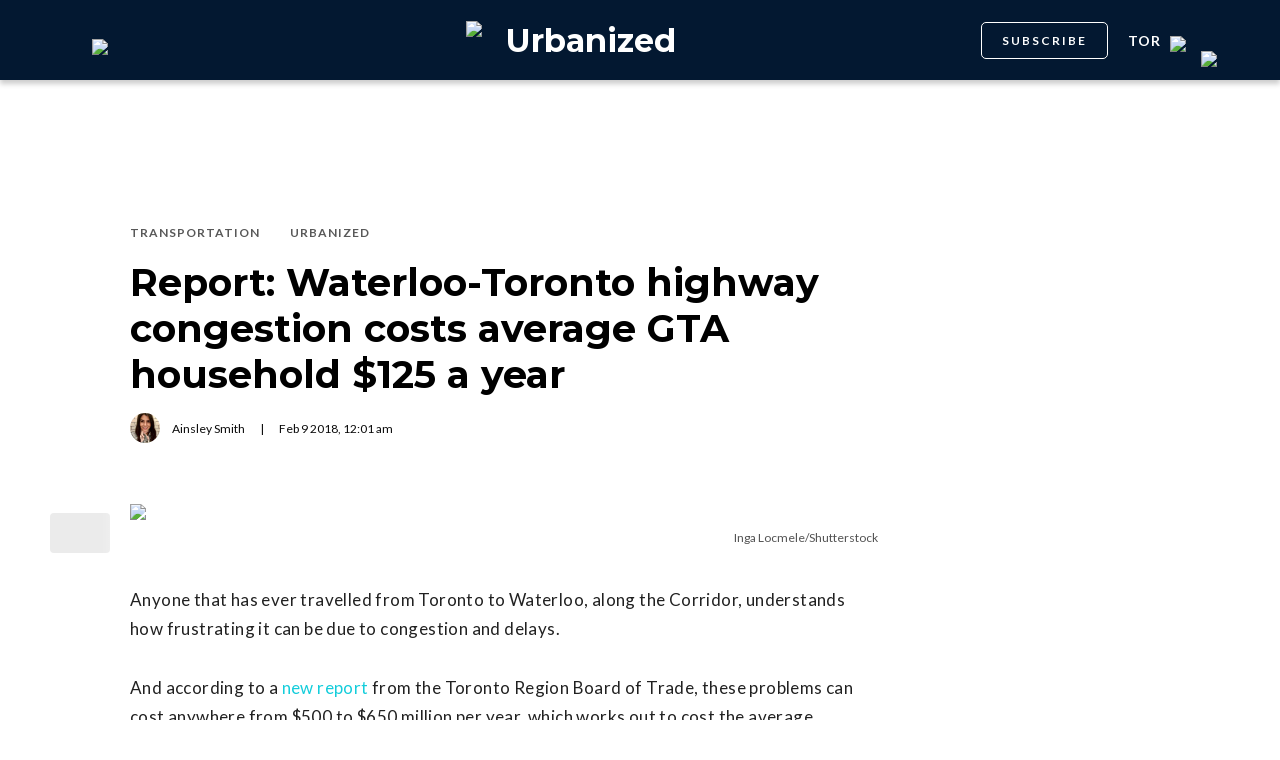

--- FILE ---
content_type: text/html; charset=utf-8
request_url: https://dailyhive.com/toronto/toronto-highway-congestion-report
body_size: 9988
content:
<!DOCTYPE html><html lang="en"><head><meta charSet="UTF-8"/><meta name="viewport" content="width=width, initial-scale=1, maximum-scale=5"/><link rel="icon" sizes="192x192" href="https://dh-production-baselayer-static.dailyhive.com/assets/2.3.20/static/icons/android-chrome-192x192.png"/><link rel="apple-touch-icon" href="https://dh-production-baselayer-static.dailyhive.com/assets/2.3.20/static/icons/apple-touch-icon.png"/><link rel="mask-icon" href="https://dh-production-baselayer-static.dailyhive.com/assets/2.3.20/static/icons/safari-pinned-tab.svg" color="#031831"/><link rel="icon" href="https://dh-production-baselayer-static.dailyhive.com/assets/2.3.20/static/icons/favicon-16x16.png"/><title>Toronto highway congestion costs average GTA household $125 a year | Urbanized</title><meta property="og:title" content="Waterloo-Toronto highway congestion costs average GTA household $125 a year | Urbanized"/><meta name="twitter:title" content="Waterloo-Toronto highway congestion costs average GTA household $125 a year | Urbanized"/><meta name="og:site_name" content="Daily Hive"/><meta property="fb:app_id" content="628988490846386"/><meta name="twitter:card" content="summary_large_image"/><meta name="robots" content="max-image-preview:large"/><meta property="article:location" content="city:toronto"/><meta property="article:location" content="region:can"/><meta property="article:tag" content="Vehicles &amp; Transportation"/><meta property="article:opinion"/><meta property="og:url" content="https://dailyhive.com/toronto/toronto-highway-congestion-report"/><meta name="twitter:site" content="https://dailyhive.com/toronto/toronto-highway-congestion-report"/><meta name="description" content="According to a new report, congestion on the highways connecting Toronto and Waterloo create such bad delays that cost $500 to $650 million per year."/><meta property="og:description" content="According to a new report, congestion on the highways connecting Toronto and Waterloo create such bad delays that cost $500 to $650 million per year."/><meta name="twitter:description" content="According to a new report, congestion on the highways connecting Toronto and Waterloo create such bad delays that cost $500 to $650 million per year."/><meta property="og:image" content="https://images-dh-production-baselayer.dailyhive.com/uploads/2018/02/shutterstock_180206054.jpg?format=auto"/><meta name="twitter:image" content="https://images-dh-production-baselayer.dailyhive.com/uploads/2018/02/shutterstock_180206054.jpg?format=auto"/><link rel="canonical" href="https://dailyhive.com/toronto/toronto-highway-congestion-report"/><meta name="theme-color" content="#031831"/><meta name="apple-mobile-web-app-capable" content="yes"/><meta name="apple-mobile-web-app-status-bar-style" content="black-translucent"/><link rel="apple-touch-startup-image" media="(width: 414px) and (height: 896px) and (-webkit-device-pixel-ratio: 3)" href="/apple-launch-1242x2688.png"/><link rel="apple-touch-startup-image" media="(width: 414px) and (height: 896px) and (-webkit-device-pixel-ratio: 2)" href="/apple-launch-828x1792.png"/><link rel="apple-touch-startup-image" media="(width: 375px) and (height: 812px) and (-webkit-device-pixel-ratio: 3)" href="/apple-launch-1125x2436.png"/><link rel="apple-touch-startup-image" media="(width: 414px) and (height: 736px) and (-webkit-device-pixel-ratio: 3)" href="/apple-launch-1242x2208.png"/><link rel="apple-touch-startup-image" media="(width: 375px) and (height: 667px) and (-webkit-device-pixel-ratio: 2)" href="/apple-launch-750x1334.png"/><link rel="apple-touch-startup-image" media="(width: 1024px) and (height: 1366px) and (-webkit-device-pixel-ratio: 2)" href="/apple-launch-2048x2732.png"/><link rel="apple-touch-startup-image" media="(width: 834px) and (height: 1194px) and (-webkit-device-pixel-ratio: 2)" href="/apple-launch-1668x2388.png"/><link rel="apple-touch-startup-image" media="(width: 834px) and (height: 1112px) and (-webkit-device-pixel-ratio: 2)" href="/apple-launch-1668x2224.png"/><link rel="apple-touch-startup-image" media="(width: 768px) and (height: 1024px) and (-webkit-device-pixel-ratio: 2)" href="/apple-launch-1536x2048.png"/><link rel="preload" as="image" imageSrcSet="https://images-dh-production-baselayer.dailyhive.com/uploads/2018/02/shutterstock_180206054.jpg?format=auto&amp;width=375 375w, https://images-dh-production-baselayer.dailyhive.com/uploads/2018/02/shutterstock_180206054.jpg?format=auto&amp;width=390 390w, https://images-dh-production-baselayer.dailyhive.com/uploads/2018/02/shutterstock_180206054.jpg?format=auto&amp;width=416 416w, https://images-dh-production-baselayer.dailyhive.com/uploads/2018/02/shutterstock_180206054.jpg?format=auto&amp;width=428 428w, https://images-dh-production-baselayer.dailyhive.com/uploads/2018/02/shutterstock_180206054.jpg?format=auto&amp;width=460 460w, https://images-dh-production-baselayer.dailyhive.com/uploads/2018/02/shutterstock_180206054.jpg?format=auto&amp;width=628 628w, https://images-dh-production-baselayer.dailyhive.com/uploads/2018/02/shutterstock_180206054.jpg?format=auto&amp;width=640 640w, https://images-dh-production-baselayer.dailyhive.com/uploads/2018/02/shutterstock_180206054.jpg?format=auto&amp;width=750 750w, https://images-dh-production-baselayer.dailyhive.com/uploads/2018/02/shutterstock_180206054.jpg?format=auto&amp;width=828 828w, https://images-dh-production-baselayer.dailyhive.com/uploads/2018/02/shutterstock_180206054.jpg?format=auto&amp;width=900 900w, https://images-dh-production-baselayer.dailyhive.com/uploads/2018/02/shutterstock_180206054.jpg?format=auto&amp;width=988 988w" imageSizes="(max-width: 988px) 100vw, 988px" fetchpriority="high"/><meta name="next-head-count" content="38"/><link rel="stylesheet" data-href="https://fonts.googleapis.com/css?family=Lato:normal,bold|Montserrat:bold&amp;display=swap"/><script>window.googletag = window.googletag || { cmd: [] }</script><script>window.vfQ = window.vfQ || [] </script><script>window.dataLayer = window.dataLayer || [];</script><script data-testid="website-schema" type="application/ld+json">
              {
                "@context": "https://schema.org",
                "@type": "WebSite",
                "name": "Daily Hive",
                "url": "https://dailyhive.com/"
              }</script><link rel="preload" href="https://dh-production-baselayer-static.dailyhive.com/assets/2.3.20/static/icomoon/style.css" as="style"/><link rel="preload" href="https://securepubads.g.doubleclick.net/tag/js/gpt.js" as="script"/><link rel="preload" href="https://ads.pubmatic.com/AdServer/js/pwt/164644/12874" as="script"/><link rel="manifest" href="/manifest.json" crossorigin="use-credentials"/><meta name="apple-mobile-web-app-capable" content="yes"/><meta name="apple-mobile-web-app-status-bar-style" content="black"/><link rel="preconnect" href="https://fonts.gstatic.com" crossorigin /><link rel="preload" href="/_next/static/css/88d2c27539d0ab3f.css" as="style"/><link rel="stylesheet" href="/_next/static/css/88d2c27539d0ab3f.css" data-n-g=""/><link rel="preload" href="/_next/static/css/1f349c07a0b7d1c8.css" as="style"/><link rel="stylesheet" href="/_next/static/css/1f349c07a0b7d1c8.css" data-n-p=""/><noscript data-n-css=""></noscript><script defer="" nomodule="" src="/_next/static/chunks/polyfills-c67a75d1b6f99dc8.js"></script><script src="/_next/static/chunks/webpack-ec1351a539b0b27e.js" defer=""></script><script src="/_next/static/chunks/framework-24245a90afd1d198.js" defer=""></script><script src="/_next/static/chunks/main-1679353962f04fba.js" defer=""></script><script src="/_next/static/chunks/pages/_app-04792e17b72d3c4f.js" defer=""></script><script src="/_next/static/chunks/6054-54f89150e469c4f0.js" defer=""></script><script src="/_next/static/chunks/8490-446af336584e62be.js" defer=""></script><script src="/_next/static/chunks/3719-a732ad55cbcb4a96.js" defer=""></script><script src="/_next/static/chunks/2766-624147a2ac534d8c.js" defer=""></script><script src="/_next/static/chunks/9220-4aab5f395ba577a1.js" defer=""></script><script src="/_next/static/chunks/6540-cf3c4bc4d4ed7ead.js" defer=""></script><script src="/_next/static/chunks/8302-0700eca6a2baa06f.js" defer=""></script><script src="/_next/static/chunks/8860-57a9c5c7ae4f6b48.js" defer=""></script><script src="/_next/static/chunks/3871-3be80518d15a7fdb.js" defer=""></script><script src="/_next/static/chunks/pages/city/%5Bcity%5D/%5Bslug%5D-9519878d078aca45.js" defer=""></script><script src="/_next/static/2TAHRGQ1X9WW720ExQxD8/_buildManifest.js" defer=""></script><script src="/_next/static/2TAHRGQ1X9WW720ExQxD8/_ssgManifest.js" defer=""></script><style id="__jsx-5b78774a7e2e53cf">ins[id*="DailyHive_DesktopAnchor"],ins[id*="DailyHive_MobileAnchor"]{z-index:2147483645!important}</style><style data-href="https://fonts.googleapis.com/css?family=Lato:normal,bold|Montserrat:bold&display=swap">@font-face{font-family:'Lato';font-style:normal;font-weight:400;font-display:swap;src:url(https://fonts.gstatic.com/l/font?kit=S6uyw4BMUTPHjx4wWA&skey=2d58b92a99e1c086&v=v25) format('woff')}@font-face{font-family:'Lato';font-style:normal;font-weight:700;font-display:swap;src:url(https://fonts.gstatic.com/l/font?kit=S6u9w4BMUTPHh6UVSwiPHw&skey=3480a19627739c0d&v=v25) format('woff')}@font-face{font-family:'Montserrat';font-style:normal;font-weight:700;font-display:swap;src:url(https://fonts.gstatic.com/l/font?kit=JTUHjIg1_i6t8kCHKm4532VJOt5-QNFgpCuM73w5aXw&skey=7bc19f711c0de8f&v=v31) format('woff')}@font-face{font-family:'Lato';font-style:normal;font-weight:400;font-display:swap;src:url(https://fonts.gstatic.com/s/lato/v25/S6uyw4BMUTPHjxAwXiWtFCfQ7A.woff2) format('woff2');unicode-range:U+0100-02BA,U+02BD-02C5,U+02C7-02CC,U+02CE-02D7,U+02DD-02FF,U+0304,U+0308,U+0329,U+1D00-1DBF,U+1E00-1E9F,U+1EF2-1EFF,U+2020,U+20A0-20AB,U+20AD-20C0,U+2113,U+2C60-2C7F,U+A720-A7FF}@font-face{font-family:'Lato';font-style:normal;font-weight:400;font-display:swap;src:url(https://fonts.gstatic.com/s/lato/v25/S6uyw4BMUTPHjx4wXiWtFCc.woff2) format('woff2');unicode-range:U+0000-00FF,U+0131,U+0152-0153,U+02BB-02BC,U+02C6,U+02DA,U+02DC,U+0304,U+0308,U+0329,U+2000-206F,U+20AC,U+2122,U+2191,U+2193,U+2212,U+2215,U+FEFF,U+FFFD}@font-face{font-family:'Lato';font-style:normal;font-weight:700;font-display:swap;src:url(https://fonts.gstatic.com/s/lato/v25/S6u9w4BMUTPHh6UVSwaPGQ3q5d0N7w.woff2) format('woff2');unicode-range:U+0100-02BA,U+02BD-02C5,U+02C7-02CC,U+02CE-02D7,U+02DD-02FF,U+0304,U+0308,U+0329,U+1D00-1DBF,U+1E00-1E9F,U+1EF2-1EFF,U+2020,U+20A0-20AB,U+20AD-20C0,U+2113,U+2C60-2C7F,U+A720-A7FF}@font-face{font-family:'Lato';font-style:normal;font-weight:700;font-display:swap;src:url(https://fonts.gstatic.com/s/lato/v25/S6u9w4BMUTPHh6UVSwiPGQ3q5d0.woff2) format('woff2');unicode-range:U+0000-00FF,U+0131,U+0152-0153,U+02BB-02BC,U+02C6,U+02DA,U+02DC,U+0304,U+0308,U+0329,U+2000-206F,U+20AC,U+2122,U+2191,U+2193,U+2212,U+2215,U+FEFF,U+FFFD}@font-face{font-family:'Montserrat';font-style:normal;font-weight:700;font-display:swap;src:url(https://fonts.gstatic.com/l/font?kit=JTUHjIg1_i6t8kCHKm4532VJOt5-QNFgpCuM73w0aXx-p7K4KLjztg&skey=7bc19f711c0de8f&v=v31) format('woff');unicode-range:U+0460-052F,U+1C80-1C8A,U+20B4,U+2DE0-2DFF,U+A640-A69F,U+FE2E-FE2F}@font-face{font-family:'Montserrat';font-style:normal;font-weight:700;font-display:swap;src:url(https://fonts.gstatic.com/l/font?kit=JTUHjIg1_i6t8kCHKm4532VJOt5-QNFgpCuM73w9aXx-p7K4KLjztg&skey=7bc19f711c0de8f&v=v31) format('woff');unicode-range:U+0301,U+0400-045F,U+0490-0491,U+04B0-04B1,U+2116}@font-face{font-family:'Montserrat';font-style:normal;font-weight:700;font-display:swap;src:url(https://fonts.gstatic.com/l/font?kit=JTUHjIg1_i6t8kCHKm4532VJOt5-QNFgpCuM73w2aXx-p7K4KLjztg&skey=7bc19f711c0de8f&v=v31) format('woff');unicode-range:U+0102-0103,U+0110-0111,U+0128-0129,U+0168-0169,U+01A0-01A1,U+01AF-01B0,U+0300-0301,U+0303-0304,U+0308-0309,U+0323,U+0329,U+1EA0-1EF9,U+20AB}@font-face{font-family:'Montserrat';font-style:normal;font-weight:700;font-display:swap;src:url(https://fonts.gstatic.com/l/font?kit=JTUHjIg1_i6t8kCHKm4532VJOt5-QNFgpCuM73w3aXx-p7K4KLjztg&skey=7bc19f711c0de8f&v=v31) format('woff');unicode-range:U+0100-02BA,U+02BD-02C5,U+02C7-02CC,U+02CE-02D7,U+02DD-02FF,U+0304,U+0308,U+0329,U+1D00-1DBF,U+1E00-1E9F,U+1EF2-1EFF,U+2020,U+20A0-20AB,U+20AD-20C0,U+2113,U+2C60-2C7F,U+A720-A7FF}@font-face{font-family:'Montserrat';font-style:normal;font-weight:700;font-display:swap;src:url(https://fonts.gstatic.com/l/font?kit=JTUHjIg1_i6t8kCHKm4532VJOt5-QNFgpCuM73w5aXx-p7K4KLg&skey=7bc19f711c0de8f&v=v31) format('woff');unicode-range:U+0000-00FF,U+0131,U+0152-0153,U+02BB-02BC,U+02C6,U+02DA,U+02DC,U+0304,U+0308,U+0329,U+2000-206F,U+20AC,U+2122,U+2191,U+2193,U+2212,U+2215,U+FEFF,U+FFFD}</style></head><body><div id="__next"><div id="main-container" class="news article-detail-page"><div class="headroom-wrapper"><div class="headroom headroom--unfixed"><header id="main-top-navigation" class="MainNavigation_main-top-navigation__60XJ_" role="banner" itemscope="" itemType="https://schema.org/WPHeader"><section class="MainNavigation_shadow__xFw_I"><div id="main-navigation" data-testid="main-navigation" class="Header_header__FWLVA Header_news__TmpBS"><div class="Header_left-block__51GHH"><div class="Header_main-menu__RMKId"><i class="icn icon-menu"></i></div><div data-testid="channel-logo-block" class="Header_urbanized__mV1aT Header_dh-redirect___3lyF"><a href="/"><img data-testid="dh-logo-icon" class="logo-image dh" src="https://dh-production-baselayer-static.dailyhive.com/assets/2.3.20/static/svg/logos/dh-logo-white.svg" alt="dh logo"/></a></div></div><div id="logo" class="Header_logo-block__Me_0d"><a data-testid="channel-link" href="/toronto/urbanized"><img data-testid="dh-logo-icon" class="logo-image dh" src="https://dh-production-baselayer-static.dailyhive.com/assets/2.3.20/static/svg/logos/dh-color-white.svg" alt="dh logo"/><p>Urbanized</p></a></div><div class="Header_right-block__EzJJG"><a class="Header_newsletterButton__TDA_9" href="/my-newsletters">SUBSCRIBE</a><div class="Header_city-selector-wrapper__mUbiW"><div data-testid="custom-select" class="CustomSelect_custom-select__y1DqE"><div data-testid="city-selector" class="CitySelector_city-selector__a9vwY"><div><p class="CitySelector_city-selector-title__E_dhO">tor<img src="https://dh-production-baselayer-static.dailyhive.com/assets/2.3.20/static/icons/down-arrow-white.svg" alt="Down Arrow" class="CitySelector_city-selector-arrow__SZONk"/></p></div></div></div></div><div class="AccountPageSelector_account-page-selector__I1aOV" id="log-user"><a data-testid="logged-out-user-icon" class="AccountPageSelector_user-account-icon-container__eGTj0" href="/login"><img src="https://dh-production-baselayer-static.dailyhive.com/assets/2.3.20/static/icons/account-desktop.svg" alt="Log In"/></a></div></div></div></section></header></div></div><div class="hidden overlay"></div><div class="header-ad-wrapper article"><div class="top-leader-board-ad advertisement undefined" itemscope="" itemType="http://schema.org/WPAdBlock"><div id="adUnit_-70671651-DailyHive_Articlepage_Top_LB_BB_:R9gm:"></div></div></div><main class="main-container" role="main"><section class="article-holder"><div data-testid="progress-bar" class="ProgressBar_progress-bar__YUuZw ProgressBar_news__AU61I" style="width:0%"></div><div class="main-wrapper row"><div class="main-column"><article class="article-detail-page"><div class="post"><header class="ArticleHeader_article-header__zgHSV"><div class="ArticleHeader_article-header-wrapper__qycAZ"><div class="large-screens-only vf-spacer"></div><div><script data-testid="article-schema" type="application/ld+json">{"@context":"http://schema.org","@type":"NewsArticle","mainEntityOfPage":{"@type":"WebPage","@id":"/toronto/toronto-highway-congestion-report"},"publisher":{"@type":"Organization","name":"Daily Hive","logo":{"@type":"ImageObject","url":"https://dh-production-baselayer-static.dailyhive.com/assets/2.3.20/static/svg/logos/dh-color-white.svg"}},"keywords":"Toronto Highway Congestion,Transportation,Urbanized","thumbnailUrl":"https://images.dailyhive.com/20180208080022/shutterstock_180206054.jpg","headline":"Report: Waterloo-Toronto highway congestion costs average GTA household $125 a year","alternativeHeadline":"","author":[{"@type":"Person","name":"Ainsley Smith","url":"/author/ainsley-smith"}],"articleSection":["Transportation","Urbanized"],"image":"https://images-dh-production-baselayer.dailyhive.com/uploads/2018/02/shutterstock_180206054.jpg?format=auto","url":"/toronto/toronto-highway-congestion-report","dateCreated":"2018-02-09T00:01:43.889Z","datePublished":"2018-02-09T00:01:43.889Z","dateModified":"2018-02-28T17:05:17.676Z","description":"This ends up costing the city $500-$650 million per year.","dateline":"toronto","identifier":"660524"}</script><div class="ArticleHeader_categories__E7X9u"><a class="ArticleHeader_category-name__vaxtH" href="/toronto/urbanized/category/transportation"><span>Transportation</span></a><a class="ArticleHeader_category-name__vaxtH" href="/toronto/urbanized/category/urbanized"><span>Urbanized</span></a></div><div><h1 class="ArticleHeader_title__UfFUu">Report: Waterloo-Toronto highway congestion costs average GTA household $125 a year</h1></div><div class="ArticleHeader_credits__tdvQP"><div class="ArticleHeaderAuthors_authors__vpzm4"><div data-testid="article-author" class="ArticleHeaderAuthors_author__WZrvu"><div class="ArticleHeaderAuthors_cover-image-holder__toyBc"><div class="ArticleHeaderAuthors_cover-image__zYtTw"><img src="https://secure.gravatar.com/avatar/2e14e7cbc3739a72bd7d6d99aaedc3b4?s=96&amp;d=mm&amp;r=g" alt="Ainsley Smith"/></div></div><a href="/author/ainsley_smith"><span>Ainsley Smith</span></a><div class="ArticleHeaderAuthors_separator__eAhOs">|</div></div></div><div class="date">Feb<!-- --> <!-- -->9<!-- --> <!-- -->2018<!-- -->, <!-- -->12:01 am</div></div></div></div></header><div class="small-screens-only"><div class="share-column-holder "><div class="share-column "><div class="share-column-comments"><div class="viafoura"><a href="https://dailyhive.com/toronto/toronto-highway-congestion-report#comments-61543"><vf-conversations-count vf-container-id="61543"></vf-conversations-count><div class="icon-container"><img class="comments" src="https://dh-production-baselayer-static.dailyhive.com/assets/2.3.20/static/svg/ui/icons/vf-comment.svg" alt="Comment Count"/></div></a></div></div><hr/><div class="share-column-bookmark"><div data-testid="bookmark" class="Bookmark_bookmark__AXlLl Bookmark_medium__tvAQk"><img src="https://dh-production-baselayer-static.dailyhive.com/assets/2.3.20/static/icons/bookmark.svg" alt="bookmark-icon" title="Add to reading list"/><button aria-pressed="false" class="bookmark-icon" aria-label="Add to reading list" title="Add to reading list"></button></div></div><hr/><div class="viafoura"><div class="vf-widget vf-share-bar-circle " data-widget="sharebar" data-button-view="false" data-show-counters="false" data-show-total="false" data-path="/toronto/toronto-highway-congestion-report"></div></div></div></div></div><div class="article-vf-wrapper"><div class="large-screens-only"><div class="share-column-holder "><div class="share-column vertical"><div class="viafoura"><div class="vf-widget vf-share-bar-circle vf-share-bar-vertical" data-widget="sharebar" data-button-view="false" data-show-counters="false" data-show-total="false" data-path="/toronto/toronto-highway-congestion-report"></div></div><hr/><div class="share-column-comments"><div class="viafoura"><a href="https://dailyhive.com/toronto/toronto-highway-congestion-report#comments-61543"><vf-conversations-count vf-container-id="61543"></vf-conversations-count><div class="icon-container"><img class="comments" src="https://dh-production-baselayer-static.dailyhive.com/assets/2.3.20/static/svg/ui/icons/vf-comment.svg" alt="Comment Count"/></div></a></div></div><hr/><div class="share-column-bookmark"><div data-testid="bookmark" class="Bookmark_bookmark__AXlLl Bookmark_medium__tvAQk"><img src="https://dh-production-baselayer-static.dailyhive.com/assets/2.3.20/static/icons/bookmark.svg" alt="bookmark-icon" title="Add to reading list"/><button aria-pressed="false" class="bookmark-icon" aria-label="Add to reading list" title="Add to reading list"></button></div></div></div></div></div><div class="article-content post"><div class="featured-image"><img alt="Report: Waterloo-Toronto highway congestion costs average GTA household $125 a year" fetchpriority="high" decoding="async" data-nimg="fill" style="position:absolute;height:100%;width:100%;left:0;top:0;right:0;bottom:0;color:transparent" sizes="(max-width: 988px) 100vw, 988px" srcSet="https://images-dh-production-baselayer.dailyhive.com/uploads/2018/02/shutterstock_180206054.jpg?format=auto&amp;width=375 375w, https://images-dh-production-baselayer.dailyhive.com/uploads/2018/02/shutterstock_180206054.jpg?format=auto&amp;width=390 390w, https://images-dh-production-baselayer.dailyhive.com/uploads/2018/02/shutterstock_180206054.jpg?format=auto&amp;width=416 416w, https://images-dh-production-baselayer.dailyhive.com/uploads/2018/02/shutterstock_180206054.jpg?format=auto&amp;width=428 428w, https://images-dh-production-baselayer.dailyhive.com/uploads/2018/02/shutterstock_180206054.jpg?format=auto&amp;width=460 460w, https://images-dh-production-baselayer.dailyhive.com/uploads/2018/02/shutterstock_180206054.jpg?format=auto&amp;width=628 628w, https://images-dh-production-baselayer.dailyhive.com/uploads/2018/02/shutterstock_180206054.jpg?format=auto&amp;width=640 640w, https://images-dh-production-baselayer.dailyhive.com/uploads/2018/02/shutterstock_180206054.jpg?format=auto&amp;width=750 750w, https://images-dh-production-baselayer.dailyhive.com/uploads/2018/02/shutterstock_180206054.jpg?format=auto&amp;width=828 828w, https://images-dh-production-baselayer.dailyhive.com/uploads/2018/02/shutterstock_180206054.jpg?format=auto&amp;width=900 900w, https://images-dh-production-baselayer.dailyhive.com/uploads/2018/02/shutterstock_180206054.jpg?format=auto&amp;width=988 988w" src="https://images-dh-production-baselayer.dailyhive.com/uploads/2018/02/shutterstock_180206054.jpg?format=auto&amp;width=988"/></div><div><div class="featured-image-caption caption">Inga Locmele/Shutterstock</div></div><div><div class="mobile-phone-screen-only"><div class="share-column-holder mobile-layout"><div class="share-column "><div class="share-column-bookmark"><div data-testid="bookmark" class="Bookmark_bookmark__AXlLl Bookmark_medium__tvAQk"><img src="https://dh-production-baselayer-static.dailyhive.com/assets/2.3.20/static/icons/bookmark.svg" alt="bookmark-icon" title="Add to reading list"/><button aria-pressed="false" class="bookmark-icon" aria-label="Add to reading list" title="Add to reading list"></button></div></div><hr/><div class="share-column-comments"><div class="viafoura"><a href="https://dailyhive.com/toronto/toronto-highway-congestion-report#comments-61543"><vf-conversations-count vf-container-id="61543"></vf-conversations-count><div class="icon-container"><img class="comments" src="https://dh-production-baselayer-static.dailyhive.com/assets/2.3.20/static/svg/ui/icons/vf-comment.svg" alt="Comment Count"/></div></a></div></div><hr/><div class="viafoura"><div class="vf-widget vf-share-bar-circle " data-widget="sharebar" data-button-view="false" data-show-counters="false" data-show-total="false" data-path="/toronto/toronto-highway-congestion-report"></div></div></div></div></div></div><div id="article-61543" class="wp-content"><h4 id='pressboard-ad-sponsorship-tag' style='margin-bottom: 35px;'></h4><p>Anyone that has ever travelled from Toronto to Waterloo, along the Corridor, understands how frustrating it can be due to congestion and delays.</p>
<p>And according to a <a href="https://indd.adobe.com/view/6896fa3d-e236-4da8-885b-3262533ed8c4" target="_blank">new report</a> from the Toronto Region Board of Trade, these problems can cost anywhere from $500 to $650 million per year, which works out to cost the average household $125 a year.</p>
<p>The Toronto-Waterloo corridor is Canada’s largest manufacturing and transportation hub, and according to the board, &#8220;one million tonnes or $3 billion worth of goods are trucked through the region every day.&#8221;</p>
<p>The report, which was released Wednesday, looks at the current movement of commercial goods through the Corridor and has given four recommendations that would drastically improve the goods movement strategy and cut down on additional costs to the city and to GTA residents.</p>
<p>“The Corridor is Canada’s economic engine, with an unparalleled density of manufacturing and technology, a fully-integrated cross-border supply chain and the country’s largest cargo airport,” said Jan De Silva, President &amp; CEO, Toronto Region Board of Trade in <a href="https://www.bot.com/Portals/0/NewsDocuments/272018NEWS%20RELEASE_MOG4_Final_Feb7.pdf" target="_blank">a statement</a>.</p>
<p>“Our unparalleled advantage is severely hindered by the lack of a strategy to address congestion and delays, which limits the ability of companies, from every sector, to move goods within and across borders, rely on timely inventory and stay competitive in the global marketplace.”</p>
<p>One of the main takeaways is that the Corridor isn&#8217;t taking advantage of existing technologies currently available, this includes the use of smart signals.</p>
<p>Smart signals were installed <a href="http://dailyhive.com/toronto/toronto-real-time-traffic-signals" target="_blank">throughout the GTA</a> this past fall as part of a pilot project and are more effective than traditional traffic signals because they are able to independently adjust to real-time traffic conditions.</p>
<p>According to the report, smart signals would help eliminate an advance left turn signal if no cars are waiting in line to turn left. On the other hand, smart signals could allow extended green signals for turning trucks trying to clear an intersection.</p>
<p>Additional recommendations from the report include maximizing the existing infrastructure, which includes opening up paved shoulders on the Don Valley Parkway during rush hour, using variable speed limits, and clearing accidents more quickly – all of which would help to improve congestion on GTA highways.</p>
<p>The report also suggests moving truck traffic to Highway 407 and improving public transit in the region, to get more vehicles off the roads.</p>
<p>While it remains unclear if and when these recommendations could take place, they are a step in the right direction <a href="http://dailyhive.com/toronto/tory-toronto-traffic-plan-september-2017" target="_blank">to get Toronto moving</a>.</p>
<h5 class="see-also-header">See also</h5><ul class="see-also-list"><li><a href="/toronto/toronto-john-tory-traffic-budget-2018" target="_blank">City spending $9 million to fight traffic in Toronto this year</a></li><li><a href="/toronto/gardiner-expressway-open-january-2018" target="_blank">Toronto's new Gardiner Expressway ramp is finally open</a></li><li><a href="/toronto/toronto-highway-407-tolls-rise-february-2018" target="_blank">Highway 407 tolls and fee changes coming into effect in February</a></li></ul>
<div id='pressboard-ad-sponsorship-msg'></div>
</div></div></div></div></article><div class="top-margin article-ad-holder"><div class="article-ad-legend">ADVERTISEMENT</div><div class="article-page-comment-ad advertisement undefined" itemscope="" itemType="http://schema.org/WPAdBlock"><div id="adUnit_-70671651-DailyHive_Articlepage_Comment_:R14ndgm:"></div></div></div><div class="comments"><div class="viafoura-conversations-container" id="comments-61543"><div class="viafoura"><vf-conversations vf-container-id="61543"></vf-conversations></div></div></div></div><div class="sidebar"><div class="laptop-only sticky"><div class="sidebar-ad advertisement undefined" itemscope="" itemType="http://schema.org/WPAdBlock"><div id="adUnit_-70671651-DailyHive_Articlepage_Top_MPU_:R37dgm:"></div></div></div><div class="laptop-only sticky"><div data-testid="trending-layout" class="TrendingLayoutArticles_trending-module-container__Tjul_"></div></div><div class="laptop-only sticky"><div class="sidebar-ad advertisement undefined" itemscope="" itemType="http://schema.org/WPAdBlock"><div id="adUnit_-70671651-DailyHive_Articlepage_Mid_MPU_:Rl7dgm:"></div></div></div><div class="laptop-only sticky"></div><div class="laptop-only sticky"><div class="sidebar-ad advertisement undefined" itemscope="" itemType="http://schema.org/WPAdBlock"><div id="adUnit_-70671651-DailyHive_Articlepage_Side_Bottom_MPU_:R77dgm:"></div></div></div></div></div></section></main><div class="viafoura hidden"><vf-tray-trigger floating="true"></vf-tray-trigger></div><footer id="main-footer" class="Footer_main-footer__n8Jyw" itemscope="" itemType="https://schema.org/WPFooter"><div class="Footer_main-wrapper__khVjH main-wrapper"><div class="Footer_footer-top-row__DMFUG"><a class="Footer_dhlogo___B6Dj" aria-label="Homepage" href="/"><img data-testid="dailyhive-logo-icon" class="logo-image dailyhive Footer_footer-main-logo__s2Zz3" src="https://dh-production-baselayer-static.dailyhive.com/assets/2.3.20/static/svg/logos/dailyhive-logo-white.svg" alt="dailyhive logo"/></a><div class="Footer_footer-top-nav__5OS4g"><a href="/page/about-us">About Us</a><a href="/page/contact">Contact</a><a href="/advertise">Advertise</a><a href="/page/policies">Policies &amp; Guidelines</a><a href="/page/accessibility">Accessibility</a><a href="/page/masthead">Masthead</a><a href="/page/tips">Send us tips</a><a href="/page/contest-rules">Contest Rules</a><a href="https://games.dailyhive.com/">Games</a><a href="/page/careers">Careers</a></div></div><hr/><div class="Footer_footer-mobile-nav__ozgXF"><a href="/page/about-us">About Us</a><a href="/page/contact">Contact</a><a href="/advertise">Advertise</a><a href="/page/policies">Policies &amp; Guidelines</a><a href="/page/accessibility">Accessibility</a><a href="/page/masthead">Masthead</a><a href="/page/tips">Send us tips</a><a href="/page/contest-rules">Contest Rules</a><a href="https://games.dailyhive.com/">Games</a><a href="/page/careers">Careers</a></div><div class="Footer_desktop-only__P3ivF"><div class="Footer_footer-body__cFeq4"><div class="Footer_channel-link-holder__ZEBEq"><a href="/canada"><p>National</p></a><div class="Footer_category-list__iGxSI"><a href="/canada/category/news">News</a><a href="/canada/category/lottery">Lottery</a><a href="/canada/category/politics">Politics</a></div></div><div class="Footer_channel-link-holder__ZEBEq"><a href="/vancouver/news"><p>News</p></a><div class="Footer_category-list__iGxSI"><a href="/vancouver/news/category/news">News</a><a href="/vancouver/news/category/weather">Weather</a><a href="/vancouver/news/category/politics">Politics</a><a href="/vancouver/news/category/animals">Animals</a><a href="/vancouver/news/category/movies-tv">Movies &amp; TV</a></div></div><div class="Footer_channel-link-holder__ZEBEq"><a href="/vancouver/urbanized"><p>Urbanized</p></a><div class="Footer_category-list__iGxSI"><a href="/vancouver/urbanized/category/real-estate">Real Estate</a><a href="/vancouver/urbanized/category/development">Development</a><a href="/vancouver/urbanized/category/transportation">Transportation</a><a href="/vancouver/urbanized/category/architecture">Architecture</a><a href="/vancouver/urbanized/category/public-art">Public Art</a><a href="/vancouver/urbanized/category/opinions">Opinions</a><a href="/vancouver/urbanized/category/politics">Politics</a></div></div><div class="Footer_channel-link-holder__ZEBEq"><a href="/vancouver/dished"><p>Food &amp; Drink</p></a><div class="Footer_category-list__iGxSI"><a href="/vancouver/dished/category/food-news">News</a><a href="/vancouver/dished/category/restaurant-openings">Openings</a><a href="/vancouver/dished/category/restaurant-closings">Closings</a><a href="/vancouver/dished/category/restaurants">Restaurants</a><a href="/vancouver/dished/category/best-of">Best of</a><a href="/vancouver/dished/category/food-events">Events</a><a href="/vancouver/dished/category/cheap-eats">Cheap Eats</a><a href="/vancouver/dished/category/food-specials">Specials</a><a href="/vancouver/dished/category/coffee-tea">Coffee &amp; Tea</a></div></div><div class="Footer_channel-link-holder__ZEBEq"><a href="/vancouver/offside"><p>Sports</p></a><div class="Footer_category-list__iGxSI"><a href="/vancouver/offside/category/hockey">Hockey</a><a href="/vancouver/offside/category/basketball">Basketball</a><a href="/vancouver/offside/category/baseball">Baseball</a><a href="/vancouver/offside/category/football">Football</a><a href="/vancouver/offside/category/soccer">Soccer</a></div></div><div class="Footer_channel-link-holder__ZEBEq"><a href="/vancouver/listed"><p>Events</p></a><div class="Footer_category-list__iGxSI"><a href="/vancouver/listed/events">Events Guide</a><a href="/vancouver/listed/category/concerts">Concerts</a></div></div><div class="Footer_channel-link-holder__ZEBEq"><a href="/vancouver/curated"><p>Lifestyle</p></a><div class="Footer_category-list__iGxSI"><a href="/vancouver/curated/category/outdoors">Outdoors</a><a href="/vancouver/curated/category/health-fitness">Health &amp; Fitness</a><a href="/vancouver/curated/category/fashion-beauty">Beauty &amp; Fashion</a><a href="/vancouver/curated/category/shopping">Shopping</a><a href="/vancouver/curated/category/popculture">Pop Culture</a><a href="/vancouver/curated/category/contests">Contests</a></div></div><div class="Footer_channel-link-holder__ZEBEq"><a href="/mapped"><p>Travel</p></a><div class="Footer_category-list__iGxSI"><a href="/mapped/category/travel-news">News</a><a href="/mapped/category/travel-guides">Guides</a><a href="/mapped/category/bucket-list">Bucket List</a><a href="/mapped/category/travel-tips">Tips</a><a href="/mapped/category/videos">Videos</a></div></div><div class="Footer_channel-link-holder__ZEBEq"><a href="/vancouver/venture"><p>Business &amp; Tech</p></a><div class="Footer_category-list__iGxSI"><a href="/vancouver/venture/category/technology">Technology</a><a href="/vancouver/venture/category/entrepreneurs">Entrepreneurs</a><a href="/vancouver/venture/category/jobs">Jobs</a></div></div></div></div><div class="Footer_tablet-only__C_qbP"><div class="Footer_footer-body__cFeq4"><div class="Footer_channel-link-holder-tablet___YowR"><p>National</p></div><div class="Footer_channel-link-holder-tablet___YowR"><p>News</p></div><div class="Footer_channel-link-holder-tablet___YowR"><p>Urbanized</p></div><div class="Footer_channel-link-holder-tablet___YowR"><p>Food &amp; Drink</p></div><div class="Footer_channel-link-holder-tablet___YowR"><p>Sports</p></div><div class="Footer_channel-link-holder-tablet___YowR"><p>Events</p></div><div class="Footer_channel-link-holder-tablet___YowR"><p>Lifestyle</p></div><div class="Footer_channel-link-holder-tablet___YowR"><p>Travel</p></div><div class="Footer_channel-link-holder-tablet___YowR"><p>Business &amp; Tech</p></div></div></div><hr class="Footer_desktop-only__P3ivF"/><hr class="Footer_tablet-only__C_qbP"/><div class="Footer_footer-footer__a6PwF"><p class="Footer_copy__eUba5">Daily Hive is a Canadian-born online news source, established in 2008, that creates compelling, hyperlocal content.<br/><span class="Footer_mosesZone____yd5"><img src="https://dh-production-baselayer-static.dailyhive.com/assets/2.3.20/static/svg/logos/dh-color-white.svg" alt="Daily Hive" class="Footer_dhLogo__zxYXz"/>Part of<a href="https://zoomerdigital.com/" target="_blank"><img src="https://dh-production-baselayer-static.dailyhive.com/assets/2.3.20/static/svg/logos/zoomer.svg" alt="Zoomer" class="Footer_zoomerLogo__vLlHn"/></a></span></p></div></div></footer></div><link rel="stylesheet" href="https://olytics.omeda.com/olytics/css/v3/p/olytics.css"/><fw-storyblock channel="daily_hive190922" playlist="5EdMOv" mode="pinned" autoplay="true" className="jsx-5b78774a7e2e53cf"></fw-storyblock><div id="div-gpt-ad-wunderkind"></div></div><script id="__NEXT_DATA__" type="application/json">{"props":{"userLocation":false,"flags":{"ANCHOR_AD_ENABLED":true},"pageProps":{"query":{"city":"toronto","slug":"toronto-highway-congestion-report"},"article":{"id":"61543","title":"Report: Waterloo-Toronto highway congestion costs average GTA household $125 a year","excerpt":"This ends up costing the city $500-$650 million per year.","content":"\u003ch4 id='pressboard-ad-sponsorship-tag' style='margin-bottom: 35px;'\u003e\u003c/h4\u003e\u003cp\u003eAnyone that has ever travelled from Toronto to Waterloo, along the Corridor, understands how frustrating it can be due to congestion and delays.\u003c/p\u003e\n\u003cp\u003eAnd according to a \u003ca href=\"https://indd.adobe.com/view/6896fa3d-e236-4da8-885b-3262533ed8c4\" target=\"_blank\"\u003enew report\u003c/a\u003e from the Toronto Region Board of Trade, these problems can cost anywhere from $500 to $650 million per year, which works out to cost the average household $125 a year.\u003c/p\u003e\n\u003cp\u003eThe Toronto-Waterloo corridor is Canada’s largest manufacturing and transportation hub, and according to the board, \u0026#8220;one million tonnes or $3 billion worth of goods are trucked through the region every day.\u0026#8221;\u003c/p\u003e\n\u003cp\u003eThe report, which was released Wednesday, looks at the current movement of commercial goods through the Corridor and has given four recommendations that would drastically improve the goods movement strategy and cut down on additional costs to the city and to GTA residents.\u003c/p\u003e\n\u003cp\u003e“The Corridor is Canada’s economic engine, with an unparalleled density of manufacturing and technology, a fully-integrated cross-border supply chain and the country’s largest cargo airport,” said Jan De Silva, President \u0026amp; CEO, Toronto Region Board of Trade in \u003ca href=\"https://www.bot.com/Portals/0/NewsDocuments/272018NEWS%20RELEASE_MOG4_Final_Feb7.pdf\" target=\"_blank\"\u003ea statement\u003c/a\u003e.\u003c/p\u003e\n\u003cp\u003e“Our unparalleled advantage is severely hindered by the lack of a strategy to address congestion and delays, which limits the ability of companies, from every sector, to move goods within and across borders, rely on timely inventory and stay competitive in the global marketplace.”\u003c/p\u003e\n\u003cp\u003eOne of the main takeaways is that the Corridor isn\u0026#8217;t taking advantage of existing technologies currently available, this includes the use of smart signals.\u003c/p\u003e\n\u003cp\u003eSmart signals were installed \u003ca href=\"http://dailyhive.com/toronto/toronto-real-time-traffic-signals\" target=\"_blank\"\u003ethroughout the GTA\u003c/a\u003e this past fall as part of a pilot project and are more effective than traditional traffic signals because they are able to independently adjust to real-time traffic conditions.\u003c/p\u003e\n\u003cp\u003eAccording to the report, smart signals would help eliminate an advance left turn signal if no cars are waiting in line to turn left. On the other hand, smart signals could allow extended green signals for turning trucks trying to clear an intersection.\u003c/p\u003e\n\u003cp\u003eAdditional recommendations from the report include maximizing the existing infrastructure, which includes opening up paved shoulders on the Don Valley Parkway during rush hour, using variable speed limits, and clearing accidents more quickly – all of which would help to improve congestion on GTA highways.\u003c/p\u003e\n\u003cp\u003eThe report also suggests moving truck traffic to Highway 407 and improving public transit in the region, to get more vehicles off the roads.\u003c/p\u003e\n\u003cp\u003eWhile it remains unclear if and when these recommendations could take place, they are a step in the right direction \u003ca href=\"http://dailyhive.com/toronto/tory-toronto-traffic-plan-september-2017\" target=\"_blank\"\u003eto get Toronto moving\u003c/a\u003e.\u003c/p\u003e\n\u003ch5 class=\"see-also-header\"\u003eSee also\u003c/h5\u003e\u003cul class=\"see-also-list\"\u003e\u003cli\u003e\u003ca href=\"/toronto/toronto-john-tory-traffic-budget-2018\" target=\"_blank\"\u003eCity spending $9 million to fight traffic in Toronto this year\u003c/a\u003e\u003c/li\u003e\u003cli\u003e\u003ca href=\"/toronto/gardiner-expressway-open-january-2018\" target=\"_blank\"\u003eToronto's new Gardiner Expressway ramp is finally open\u003c/a\u003e\u003c/li\u003e\u003cli\u003e\u003ca href=\"/toronto/toronto-highway-407-tolls-rise-february-2018\" target=\"_blank\"\u003eHighway 407 tolls and fee changes coming into effect in February\u003c/a\u003e\u003c/li\u003e\u003c/ul\u003e\n\u003cdiv id='pressboard-ad-sponsorship-msg'\u003e\u003c/div\u003e\n","status":"publish","created_at":"2018-02-09T00:01:43.889Z","updated_at":"2018-02-28T17:05:17.676Z","wp_post_id":660524,"featured_image":"https://images-dh-production-baselayer.dailyhive.com/uploads/2018/02/shutterstock_180206054.jpg","featured_image_thumbnail":"http://images.dailyhive.com/20180208080022/shutterstock_180206054.jpg","featured_video":"","featured_video_type":null,"location":null,"wp_created_at":"2018-02-08T18:28:11.000Z","wp_updated_at":"2018-02-08T18:28:11.000Z","author_id":null,"location_id":null,"category_id":null,"homepage":true,"title_two":"","slug":"toronto-highway-congestion-report","featured_image_caption":"Inga Locmele/Shutterstock","featured_image_url":"","meta_title":"Toronto highway congestion costs average GTA household $125 a year","meta_description":"According to a new report, congestion on the highways connecting Toronto and Waterloo create such bad delays that cost $500 to $650 million per year.","meta_keywords":null,"total_share_count":null,"sponsor_tag":"","impressions":null,"impressions_count":51,"header_scripts":"","footer_scripts":"","fb_meta_title":"Waterloo-Toronto highway congestion costs average GTA household $125 a year","fb_meta_description":"","fb_meta_image":"","tw_meta_title":"","tw_meta_description":"","tw_meta_image":"","featured_homepage":true,"featured_category":false,"ads":false,"grow_channel":false,"mapped_channel":false,"mapped_section":null,"featured_channel":null,"custom_fields":null,"partner_content_start_date":null,"partner_content_end_date":null,"featured_image_filesize":null,"canada_channel":false,"elevator_active":false,"elevator_title":null,"elevator_summary":null,"content_type":null,"authors":[{"wp_user_id":118,"display_name":"Ainsley Smith","profile_picture":"https://secure.gravatar.com/avatar/2e14e7cbc3739a72bd7d6d99aaedc3b4?s=96\u0026d=mm\u0026r=g","description":"Ainsley is a former Daily Hive Toronto staff writer. She's passionate about telling stories about the people, places, and events that make Canada's largest city one of the greatest on earth.","post_id":"660524"}],"categories":[{"name":"Transportation","slug":"transportation","wp_category_id":56,"parent_id":"18382","post_id":"660524"},{"name":"Urbanized","slug":"urbanized","wp_category_id":18382,"parent_id":"0","post_id":"660524"}],"tags":[{"name":"Toronto Highway Congestion","slug":"toronto-highway-congestion","wp_tag_id":"21094","post_id":"660524"}],"locations":[{"name":"Toronto","slug":"toronto","wp_location_id":"5","parent_id":0,"post_id":"660524"}]},"channel":"urbanized","originalUrl":null,"city":"toronto","userLegalAge":false,"cookieGrowLocation":null,"cookieCity":null,"contentForFeaturedBlock":null,"newsletterModalHidden":false},"__N_SSP":true},"page":"/city/[city]/[slug]","query":{"city":"toronto","slug":"toronto-highway-congestion-report"},"buildId":"2TAHRGQ1X9WW720ExQxD8","runtimeConfig":{"API_HOST":"https://dailyhive.com","API_VER":"1.0","ASSETS_FOLDER":"https://dh-production-baselayer-static.dailyhive.com/assets/2.3.20","MY_ENV":"production","SITE_URL":"https://dailyhive.com","WP_ADMIN_URL":"https://dailyhive.com/wp-admin","GOOGLE_CLIENT_ID":"853365431703-o9v3om6c4erj8thk6sp491kdfi9afsgo.apps.googleusercontent.com","GOOGLEMAPS_JS_API":"AIzaSyBigqB5_srqnty9Sl7FUVR-lDaoCBoPPHE","STRIPE_PUBLIC_KEY":"pk_live_2AK7BH0LuMFnNgEh4xDh88jJ","MOMENTLY_KEY":"18EOEwAQAQ4","GOOGLE_ADS_ID":"70671651","RECAPTCHA_KEY":"6LdGrLYqAAAAALJcMc6kymYVDHpkJEQRrAfZ1U1l","IMAGE_LOADER_URL":"https://images-dh-production-baselayer.dailyhive.com/uploads","ONESIGNAL_APPID":"6c37a88c-f894-43d0-bacc-9d4bb724cd8e","BLOCK_ROBOTS":false},"isFallback":false,"isExperimentalCompile":false,"gssp":true,"appGip":true,"scriptLoader":[]}</script><link rel="stylesheet" href="https://dh-production-baselayer-static.dailyhive.com/assets/2.3.20/static/icomoon/style.css"/><script async="" defer="" src="//s3-us-west-2.amazonaws.com/momently-static/loader/18EOEwAQAQ4_momently.js"></script><link rel="dns-prefetch" href="https://fonts.gstatic.com"/><link rel="dns-prefetch" href="https://dh-production-baselayer-static.dailyhive.com"/></body></html>

--- FILE ---
content_type: text/html; charset=utf-8
request_url: https://www.google.com/recaptcha/api2/aframe
body_size: 185
content:
<!DOCTYPE HTML><html><head><meta http-equiv="content-type" content="text/html; charset=UTF-8"></head><body><script nonce="BXFRmxK76AWraJ_-iMw0vg">/** Anti-fraud and anti-abuse applications only. See google.com/recaptcha */ try{var clients={'sodar':'https://pagead2.googlesyndication.com/pagead/sodar?'};window.addEventListener("message",function(a){try{if(a.source===window.parent){var b=JSON.parse(a.data);var c=clients[b['id']];if(c){var d=document.createElement('img');d.src=c+b['params']+'&rc='+(localStorage.getItem("rc::a")?sessionStorage.getItem("rc::b"):"");window.document.body.appendChild(d);sessionStorage.setItem("rc::e",parseInt(sessionStorage.getItem("rc::e")||0)+1);localStorage.setItem("rc::h",'1769758604933');}}}catch(b){}});window.parent.postMessage("_grecaptcha_ready", "*");}catch(b){}</script></body></html>

--- FILE ---
content_type: text/css
request_url: https://tags.srv.stackadapt.com/sa.css
body_size: -11
content:
:root {
    --sa-uid: '0-5af91cd4-9a1f-571c-766e-fabb97daf15c';
}

--- FILE ---
content_type: text/javascript; charset=utf-8
request_url: https://o.momently.info/i?a=18EOEwAQAQ4&h=dailyhive.com&v=2&l=1&r=&x=%2Ftoronto%2Ftoronto-highway-congestion-report&n=&f=1&pc=1&al=dailyhive.com%2Ftoronto%2Ftoronto-highway-congestion-report&ti=report%3A%20waterloo-toronto%20highway%20congestion%20costs%20average%20gta%20household%20%24125%20a%20year&au=ainsley%20smith&pu=1518134503889&ta=toronto%20highway%20congestion%2Ctransportation%2Curbanized&meta=toronto&se=transportation%2Curbanized&i=w4000&callback=_mnt_callback_json1
body_size: 97
content:
typeof _mnt_callback_json1 === 'function' && _mnt_callback_json1({"x":false,"z":"2703103276143690289","f":true,"p":"jgAZZBjAZYY0KDcpYQ2Q","a":"18EOEwAQAQ4","g":1769731200000});

--- FILE ---
content_type: application/javascript; charset=utf-8
request_url: https://fundingchoicesmessages.google.com/f/AGSKWxU-fNePrCZuXDAPjJ1NrXP1lcPfUqLDL23FgC8-xYD6w14Y4ELOHmGO4vOhQOr7J4DYhU3S8C47RycZTIR1NpUc2k6iN2R8S13Zw1oUmkE5V-4cgVhrKZsIbZSt7wxOZPmce1A-9BA-HES_bJ6p_X22LLouTdHQemZueIzFIVGg9gOm7PHiALeCWVpT/_/ajs?auid=/leader_ad./advertisement160./adstx./ads_6.
body_size: -1286
content:
window['4544546c-d8c5-4e25-b554-d6c06888d474'] = true;